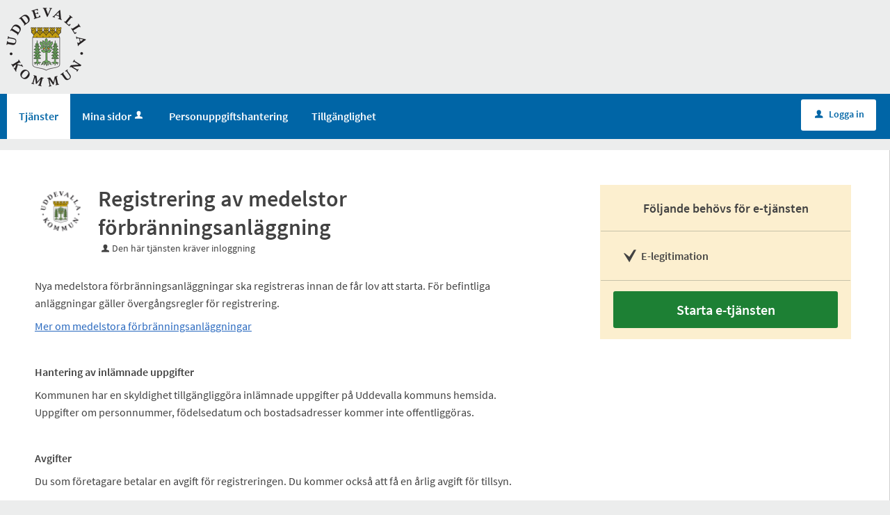

--- FILE ---
content_type: text/html;charset=ISO-8859-1
request_url: https://sjalvservice.uddevalla.se/oversikt/overview/527
body_size: 7969
content:
<!DOCTYPE html><!--[if lt IE 7]><html class="no-js lt-ie9 lt-ie8 lt-ie7"><![endif]--><!--[if IE 7]><html class="no-js lt-ie9 lt-ie8"><![endif]--><!--[if IE 8]><html class="no-js lt-ie9"><![endif]--><!--[if gt IE 8]><!--><html class="no-js"><!--<![endif]--><head><META http-equiv="Content-Type" content="text/html; charset=ISO-8859-1">
<meta http-equiv="X-UA-Compatible" content="IE=9; IE=8; IE=EDGE">
<meta http-equiv="Content-Type" content="text/html; charset=ISO-8859-1">
<meta name="viewport" content="width=device-width, initial-scale=1, maximum-scale=1">
<meta name="keywords" content="Open e-Platform, E-tj&auml;nster Uddevalla">
<meta name="description" content="H&amp;auml;r registrerar du en medelstor f&amp;ouml;rbr&amp;auml;nningsanl&amp;auml;ggning.">
<title>Registrering av medelstor f&ouml;rbr&auml;nningsanl&auml;ggning - Uddevalla kommun</title>
<link rel="shortcut icon" href="/images/favicon.ico">
<link rel="stylesheet" href="/css/global.css">
<link rel="stylesheet" href="/css/header.css">
<link rel="stylesheet" href="/css/layout.css">
<link rel="stylesheet" href="/css/modules.css">
<link rel="stylesheet" href="/css/interface.css">
<link rel="stylesheet" href="/css/openhierarchy.css">
<link rel="stylesheet" href="/css/overrides.css?v1">
<script type="text/javascript" src="/js/vendor/modernizr-2.6.2.min.js"></script><script type="text/javascript" src="/static/global/jquery/jquery.js"></script><script type="text/javascript" src="/static/global/jquery/jquery-migrate.js"></script><script type="text/javascript" src="/static/global/jquery/jquery-ui.js"></script><script type="text/javascript" src="/js/init-modernizr.js"></script>
<link rel="stylesheet" type="text/css" href="/static/global/modal/accessible-modal.css?v=Qz09rPcupc4AeH09">
<link rel="stylesheet" type="text/css" href="/static/f/1/168/css/flowengine.css?v=Qz09rPcupc4AeH09">
<link rel="stylesheet" type="text/css" href="/static/f/1/168/css/targetgroupflowbrowser.css?v=Qz09rPcupc4AeH09">
<script src="/static/global/js/focus-trapper.js?v=Qz09rPcupc4AeH09"></script><script src="/static/global/modal/accessible-modal.js?v=Qz09rPcupc4AeH09"></script><script src="/static/f/1/168/js/jquery.blockui.js?v=Qz09rPcupc4AeH09"></script><script src="/static/f/1/168/js/flowengine.helpdialog.js?v=Qz09rPcupc4AeH09"></script><script src="/static/f/1/168/js/flowengine.js?v=Qz09rPcupc4AeH09"></script><script src="/static/f/1/168/js/flowengine.step-navigator.js?v=Qz09rPcupc4AeH09"></script><script src="/static/f/1/168/js/jquery.expander.min.js?v=Qz09rPcupc4AeH09"></script><script src="/static/f/1/168/js/flowinstancebrowser.js?v=Qz09rPcupc4AeH09"></script><script src="/static/f/1/168/js/jquery.cookie.js?v=Qz09rPcupc4AeH09"></script><script src="/static/f/1/168/js/targetgroupflowbrowser.js?v=Qz09rPcupc4AeH09"></script><script type="text/javascript" src="/js/fastclick.js"></script><script type="text/javascript" src="/js/init-menus.js"></script>
</head><body class="override">
<header>
<div class="top container"><p><a href="/"><img alt="" src="/images/logo.png" /></a></p>
</div>
<nav>
<div class="container">
<a class="only-mobile" href="#" id="toggle-primary" data-icon-before="L">Meny</a>
<ul class="primary">
<li class="active selected">
<a title="Tj&auml;nster" href="/oversikt"><span>Tj&auml;nster</span></a>
</li>
<li>
<a href="/minasidor" title="Mina sidor">Mina sidor<i data-icon-before="u" title="Mina sidor kr&auml;ver inloggning." class="vertical-align-middle"></i></a>
</li>
<li class="">
<a title="Personuppgiftshantering" href="https://www.uddevalla.se/personuppgifter"><span>Personuppgiftshantering</span></a>
</li>
<li class="">
<a title="Information kring tillg&auml;nglighet" href="/page/tillganglighet"><span>Tillg&auml;nglighet</span></a>
</li>
</ul>
<div class="user">
<a href="/oversikt/overview/527?triggerlogin=1" class="logged-out" title="Logga in"><i>u</i>Logga in</a>
</div>
</div>
</nav>
</header>
<div class="top-content"></div>
<div class="main container" role="main">
<div class="top-content"></div>
<div class="content-wide "><div id="FlowBrowser" class="contentitem">
<script type="text/javascript">
			userFavouriteModuleURI = '';
		</script>
<section class="no-pad-tablet flow-overview">
<div class="section-inside">
<div class="heading-wrapper">
<figure>
<img alt="" src="/oversikt/icon/3125"></figure>
<div class="heading">
<h1 id="flow_3125" class="xl">Registrering av medelstor f&ouml;rbr&auml;nningsanl&auml;ggning</h1>
<span data-icon-before="u" class="marginleft">Den h&auml;r tj&auml;nsten kr&auml;ver inloggning</span>
</div>
</div>
<div class="description">
<div class="position-relative use-expandable">
<a href="#" role="button" class="btn btn-light btn-inline btn-readmore" title="L&auml;s mer">L&Auml;S MER</a>
<div class="readmore-text"><p>Nya medelstora f&ouml;rbr&auml;nningsanl&auml;ggningar ska registreras innan de f&aring;r lov att starta. F&ouml;r befintliga anl&auml;ggningar g&auml;ller &ouml;verg&aring;ngsregler f&ouml;r registrering.</p>

<p><a href="https://www.uddevalla.se/naringsliv-och-arbete/tillstand-regler-och-tillsyn/miljofarlig-verksamhet/medelstora-forbranningsanlaggningar.html" rel="noreferrer noopener" tabindex="-1" target="_blank" title="https://www.uddevalla.se/naringsliv-och-arbete/tillstand-regler-och-tillsyn/miljofarlig-verksamhet/medelstora-forbranningsanlaggningar.html">Mer om medelstora f&ouml;rbr&auml;nningsanl&auml;ggningar</a></p>

<p>&nbsp;</p>

<p><strong>Hantering av inl&auml;mnade uppgifter</strong></p>

<p>Kommunen har en skyldighet tillg&auml;ngligg&ouml;ra inl&auml;mnade uppgifter p&aring; Uddevalla kommuns hemsida. Uppgifter om personnummer, f&ouml;delsedatum och bostadsadresser kommer inte offentligg&ouml;ras.</p>

<p>&nbsp;</p>

<p><strong>Avgifter </strong></p>

<p>Du som f&ouml;retagare betalar en avgift f&ouml;r registreringen. Du kommer ocks&aring; att f&aring; en &aring;rlig avgift f&ouml;r tillsyn.</p>

<p>&nbsp;</p>

<p><strong>Anm&auml;lan digitalt, med e-tj&auml;nst</strong></p>

<p>N&auml;r du loggar in i v&aring;r e-tj&auml;nst kan du n&auml;r som helst spara de uppgifter du fyllt i din p&aring;b&ouml;rjade registrering och &aring;teruppta vid ett senare tillf&auml;lle. Du loggar d&aring; in p&aring; Mina sidor.</p></div>
</div>
<div class="about-flow textcontent">
<div class="inner">
<h2 class="h1">Fr&aring;gor om e-tj&auml;nsten</h2>Kontaktcenter<br>
<a href="mailto:kommunen@uddevalla.se" title="Skicka e-post till: kommunen@uddevalla.se">kommunen@uddevalla.se</a>
<br>
<a href="tel:0522-696000" title="Ring nummer: 0522-696000">0522-696000</a>
</div>
</div>
</div>
</div>
<div class="aside-inside start-flow-panel has-steps">
<div class="section yellow">
<h2 class="bordered">F&ouml;ljande beh&ouml;vs f&ouml;r e-tj&auml;nsten</h2>
<ul class="checklist textcontent">
<li>E-legitimation</li>
</ul>
<div class="btn-wrapper">
<a class="btn btn-green xl full" href="/oversikt/flow/3125" aria-label="Starta e-tj&auml;nsten&nbsp;-&nbsp;Registrering av medelstor f&ouml;rbr&auml;nningsanl&auml;ggning">Starta e-tj&auml;nsten</a>
</div>
</div>
</div>
<div class="section-full no-pad-tablet">
<h2 class="h1 hide-tablet">Du kommer att g&aring; igenom f&ouml;ljande steg:</h2>
<div class="service-navigator-wrap summary">
<div>
<a data-icon-after="<" href="#" class="js-prev disabled" aria-label="F&ouml;reg&aring;ende"><span>F&ouml;reg&aring;ende</span></a>
<ol class="service-navigator primary navigated">
<li>
<span data-step="1">Steg 1</span>
</li>
<li>
<span data-step="2">Signera och skicka in</span>
</li>
</ol>
<a data-icon-after=">" href="#" class="js-next" aria-label="N&auml;sta"><span>N&auml;sta</span></a>
</div>
</div>
</div>
</section>
</div>
</div>
</div>
<footer>
<div class="container">
<div class="eight columns alpha">
<p class="subFooterOrg">
						        Copyright &copy; Uddevalla kommun &nbsp;&nbsp;&nbsp; Organisationsnummer: <strong>212000-1397</strong>
</p>
</div>
</div>
</footer>
</body></html>


--- FILE ---
content_type: text/css
request_url: https://sjalvservice.uddevalla.se/css/overrides.css?v1
body_size: 11991
content:
@CHARSET "ISO-8859-1";

html, body {
	background-color: #dcddde;
}

.service-navigator li span::before {
    line-height: 20px;
}

.service-navigator li span {
}

.btn.btn-light {
	background-color: #dcddde;
}

.btn.btn-blue, .btn.btn-search, header .user .logged-out, .btn.btn-blue:focus, .btn.btn-search:focus, header .user .logged-out:focus {
	background-color: #164679;
}

.btn.btn-blue:focus, .btn.btn-search:focus {
	border-top: 1px solid #164679;
  	box-shadow: none;
}

.btn.btn-blue:hover, .btn.btn-search:hover, header .user .logged-out:hover {
  	background: #2a5b90;
}

.search-wrapper .search .input-wrapper.focus input[type="text"], .search-wrapper .search .input-wrapper.focus .symbol {
	border-color: #164679;
}

header nav {
	background-color: #164679;
}

header .user .logged-in .toggler {
	background-color: #164679;
	border: none;
}

header .user .logged-in .submenu ul li a .arrow {
	padding-left: 8px;
}

header ul.right li .notification-menu .bordered-link {
    color: #424242 !important;
}

header .user .logged-in.active .toggler {
	border: none;
	background-color: #fff;
}

header .user .logged-in.active .toggler i {
	color: #424242;
}

header .user .logged-in .submenu ul li.bordered-link, header nav ul li .submenu ul li.bordered-link {
	border-bottom: 4px solid #164679;
}

header .user .logged-in .submenu ul li.bordered-link:hover, header nav ul li .submenu ul li.bordered-link:hover {
	border-bottom: 4px solid #2a5b90;
}

header .user .logged-in .submenu ul li a:hover {
	color: #2a5b90;
}

header nav ul {
	padding: 0;
}

header nav ul li.active, header nav ul li.active.dd, header nav ul.right li.active {
	background-color: #0b233d;
	box-shadow: none;
	border-right: none;
}

header nav ul.right li a:focus {
	text-decoration: none;
}

header .submenu ul li.active a span {
	color: #2a5b90 !important;
}

header nav ul li:hover, header nav ul li.active:hover, header nav ul li.active.dd:hover, header nav ul.right li.active:hover {
	background-color: #0b233d;
	box-shadow: none;
	border-right: none;
}

header nav ul li.active .marker {
	display: none;	
}

header nav ul.right li.active .marker {
	display: block;
}

header nav ul li a, header .user .logged-in h2, header nav ul li .submenu ul li a, header .user .logged-in .submenu ul li a {
    text-shadow: none;
}

header nav ul li .submenu {
	box-shadow: 0 10px 18px rgba(0, 0, 0, 0.24);
}

.tags-wrapper .tags ul li a, .tags-wrapper .tags ul li a:hover, .footer-button,
.list-table li a:not(.delete_favourite):not(.delete):hover, .list-table li a:not(.delete_favourite):not(.delete):focus,
.previews li a:hover h2, .previews li a:focus h2 {
	color: #02639c;
}

.top.container img {
	-webkit-transition:height 0.2s ease-in-out 0s;
	transition: height 0.2s ease-in-out 0s;
}

.top.container p {
	margin-top: 10px;
	margin-bottom: 10px;
}

@media screen and (max-width: 1004px) {
	.top.container img {
		height: 40px;
	}
}

@media screen and (max-width: 767px) {
	.top.container img {
		height: 35px;
	}
	.top.container p {
		text-align: center;
	}
}

.aside-inside .section.yellow, .summary-buttons li.flagged a, .btn.btn-file {
	background-color: rgba(238,177,17,0.2);
}

.panel-wrapper.follow, .panel-wrapper.yellow {
	background-color: #fcefcf;
}

/* Footer */

footer {
    background: #00467f none repeat scroll 0 0;
    box-shadow: 0 500px 0 500px #00467f;
    color: white;
    padding: 40px 25px;
}

footer a[href^="tel"] {
    color: #fff;
}

footer .container {
    background-color: #00467f;
    margin: 0 auto;
    padding: 0;
    position: relative;
    max-width: 964px;
}

footer .container::after {
    clear: both;
    content: " ";
    display: block;
    height: 0;
    visibility: hidden;
}

footer .container .column, footer .container .columns {
	display: inline;
	float: left;
}

footer .container .two.columns {
    width: 226px;
}

footer .container .six.columns {
    max-width: 718px;
}

footer .container .eight.columns {
    max-width: 964px;
}

footer .container .column.alpha, footer .container .columns.alpha {
    margin-left: 0;
}

footer .container .column.omega, footer .container .columns.omega {
    margin-right: 0;
}

footer .container .row {
    margin-bottom: 20px;
}

footer h2 {
    color: #fff;
    font-size: 21px;
    font-weight: bold;
    margin: 0 0 20px;
    padding-bottom: 3px;
    line-height: 1.2em;
}

footer h3 {
    color: #fff;
    font-size: 16px;
    font-weight: bold;
    line-height: 1.25em;
    margin-bottom: 8px;
}

footer a.white {
    border-bottom: 1px dotted white;
    color: #fff;
    padding: 1px;
}

footer div.box {
    font-size: 14px;
    margin-bottom: 20px !important;
}

footer i.facebook {
    background: transparent url("../images/icon_footer_facebook.png") no-repeat scroll left center;
    padding-right: 22px;
}

footer .container .subFooterOrg {
    float: left;
    margin-top: 20px;
    padding: 2px 0;
}

@media screen and (max-width: 1320px) {
	header .top.container {
		padding-left: 9px;
	}
	header nav ul {
		padding-left: 10px;
	}
}

@media screen and (max-width: 1320px) and (min-width: 1004px) {
	footer {
		margin-top: 16px;
	}
}

/* Target group flow browser overrides */
.filter-list ul li a.selected .count {
	background-color: #2196f3 !important;
}

.btn.btn-blue,.btn.btn-search, header .user .logged-out {
	background-color: #2196f3;
}

.btn.btn-blue:hover,.btn.btn-search:hover,header .user .logged-out:hover,.btn.btn-blue:focus,.btn.btn-search:focus,header .user .logged-out:focus
	{
	background: #3ea3f3;
	border-color: #3ea3f3;
	box-shadow: none !important
}

.browsing .search-wrapper.flowbrowser .search-field {
	background-image: url("../images/search.svg");
	padding-left: 40px;
}

.view-toggler a.grid,.view-toggler a.list.selected {
	background-image: url("../images/view-toggler-list.svg") !important;
}

.view-toggler a.grid.selected {
	background-image: url("../images/view-toggler-grid.svg") !important;
}

.section-inside .heading-wrapper figure {
	border-radius: 0;
}
.override ul.flow-list li figure img {
	border-radius: 0;
}

div.flowadmin div.adminicons img{
	
	padding-left: 8px;
}



/* Generated overrides */

/* 1. Sidhuvud */
header {
	background: #ECEDED;
}
header .top {
	background-color: #ECEDED;
}

/* 2. Menyrad */
header nav {
	background: #0065A6;
}
header nav ul li a, header nav ul.right li a i, header .user .logged-in h2, header .user .logged-in .toggler i  {
	color: #FFFFFF;
}

/* 3. Valt menyalternativ */
header nav ul li.selected, header nav ul li.active.dd, header nav ul.right li.active, header nav ul li:hover, header nav ul li.active:hover, header nav ul li.active.dd:hover, header nav ul.right li.active:hover {
	background: #FFFFFF;
	color: #0065A6;
	border-right: 0px;
}
.override header nav ul li.selected a, .override header nav ul li a:hover, .override header nav ul li a:focus {
	color: #0065A6;
}
header nav ul li.dd.active:hover a {
	color: #0065A6;
}
header nav ul li.active .submenu ul li a, header nav ul li.active .submenu ul li.no-url, #notificationsMenu, header ul.right li .notification-menu article a {
	color: #424242 !important;
}
header nav ul li.active.dd a {
	color: #0065A6;
}
#notificationsMenu:hover a i {
	color: #0065A6;
}
#notificationsMenu:hover a span {
	color: #fff;
}
header nav ul li.selected .submenu ul li {
	background: #fff;
	color: #424242;
}
nav ul li i[title]:hover {
	color: 	#0065A6;
}
@media screen and (max-width: 767px) {
	.override header nav ul li.selected a {
		color: #424242;
	}
	.override header nav ul li.dd.active a {
		color: #424242;
	}
	.override header nav ul li a:hover, .override header nav ul li a:focus {
		color: #424242;
	}
}

/* 4. Tjänstekort */
ul.flow-list li {
	background: #FFFFFF;
	color: #1D1D1B;	
}

/* 5. Tjänstekort, botten */
.btn.btn-blue.btn-inline.only-desktop-tablet {
	background: #0065A6 !important;
	color: #FFFFFF;
}
.views-wrapper .btn.btn-blue {
	background: #0065A6 !important;
	color: #FFFFFF;	
}
.btn.btn-blue.btn-inline.only-mobile {
	background: #0065A6 !important; 
}
.btn.btn-blue.btn-inline.only-mobile:hover {
	background: #0065A6 !important;
	border-color: #0065A6 !important; 
}
.btn.btn-blue.btn-inline.only-desktop-tablet:hover {
	border-color: #0065A6 !important;
	background: #004674 !important;
}



/* 6. Bakgrund mest anv. */
.browsing .popular-flows-wrapper {
	background: #ECEDED;
}

/* 7.Bakgrund */
html, body {
	background: #ECEDED;
}

/* 8. Vald kategori - förgrund */
.filter-list ul li a.selected { 
	color: #0065A6 !important;
}

/* 8. Vald kategori - bakgrund */
.filter-list ul li a.selected .count {
	background: #0065A6 !important;
}
@media screen and (max-width: 767px) {
	.btn.btn-blue.xl.toggle-list-btn.filter-list-btn.toggle-btn.only-mobile {
		background: #0065A6 !important;
	}
	.btn.btn-blue.sort-btn.filter-list-btn.xl {
		background: #0065A6 !important;
	}
}

/* 9. Sidfot */
footer {
	background: #0065A6;
	color: #FFFFFF;
	border-bottom-color: #0065A6;
	box-shadow: 0 500px 0 500px #0065A6;
}
footer .container {
	background-color: #0065A6;
}

/* 10. Inloggningsknapp */
header .user .logged-out {
	background: #FFFFFF !important;
	color: #0065A6;
}
header .user .logged-out:hover {
	background: #b2b2b2 !important;
}
header .user .logged-out:focus {
	background: #b2b2b2 !important;
	border-color: #b2b2b2 !important;
}
header .user .logged-in .toggler {
	border: none;
	background-color: #0065A6;
}
header .user .logged-in .submenu ul li a:hover {
	color: #0065A6 !important;
}
header .user .logged-in.active .toggler {
	border: none;
	background-color: #FFFFFF;
}
header .user .logged-in.active .toggler i {
	color: #424242;
}
.override .loginprovider .btn.btn-blue {
	background-color: #0065A6;
}
.override .loginprovider .btn.btn-blue:hover {
	background-color: #0065A6;
	border-color: #0065A6;
}

/* 11. Sök-knapp */
.btn.btn-blue.search-btn {
	background: #0065A6 none repeat scroll 0 0 !important;
	color: #FFFFFF;
}
.btn.btn-blue.search-btn:hover, .btn.btn-blue.search-btn:active, .btn.btn-blue.search-btn:focus {
	background: #004674 !important;
	border-top: 1px solid #004674 !important;
	box-shadow: inset 0 1px 0 #004674 !important;
	color: #FFFFFF;
}

/* 12. Bakgrund sökfält */
.search-wrapper.flowbrowser, .search-wrapper.flowbrowser > .inner {
	background: #ECEDED !important;
}
.override.browsing .search-wrapper .recommended-searches {
	color: #424242 !important;
}
.override .search-wrapper.flowbrowser .recommended-searches a {
	color: #424242 !important;
}
.browsing .top-content {
	padding-top: 0px !important;
}
@media screen and (max-width: 767px) {
	.search-wrapper.flowbrowser .inner h2.only-mobile {
/* 		color: #fff; */
	}	
}

/* 13. Bakgrund sökresultat */
.search-wrapper.flowbrowser .search-result-wrapper {
	background: #FFFFFF;
}

/* 14. Ikoner */
.view-toggler a.grid.selected {
	background-image: url("../images/view-toggler-grid.svg") !important;
}
.view-toggler a.grid, .view-toggler a.list.selected {
	background-image: url("../images/view-toggler-list.svg") !important;
}

/* 15. Rensa filter */
.clear-filter-btn {
	background-color: #0065A6 !important;
}
.clear-filter-btn.disabled, .clear-filter-btn.disabled:hover, .clear-filter-btn.disabled:focus {
	background-color: #ccc !important;
}
.btn.btn-red {
	background-color: #0065A6;
}
.btn.btn-red:hover, .btn.btn-red:focus {
	background-color: #004674;
	border-top: 1px solid #004674;
	box-shadow: inset 0 1px 0 #004674;
}

.queries .query .italic.html-description {
    font-style: normal;
}

